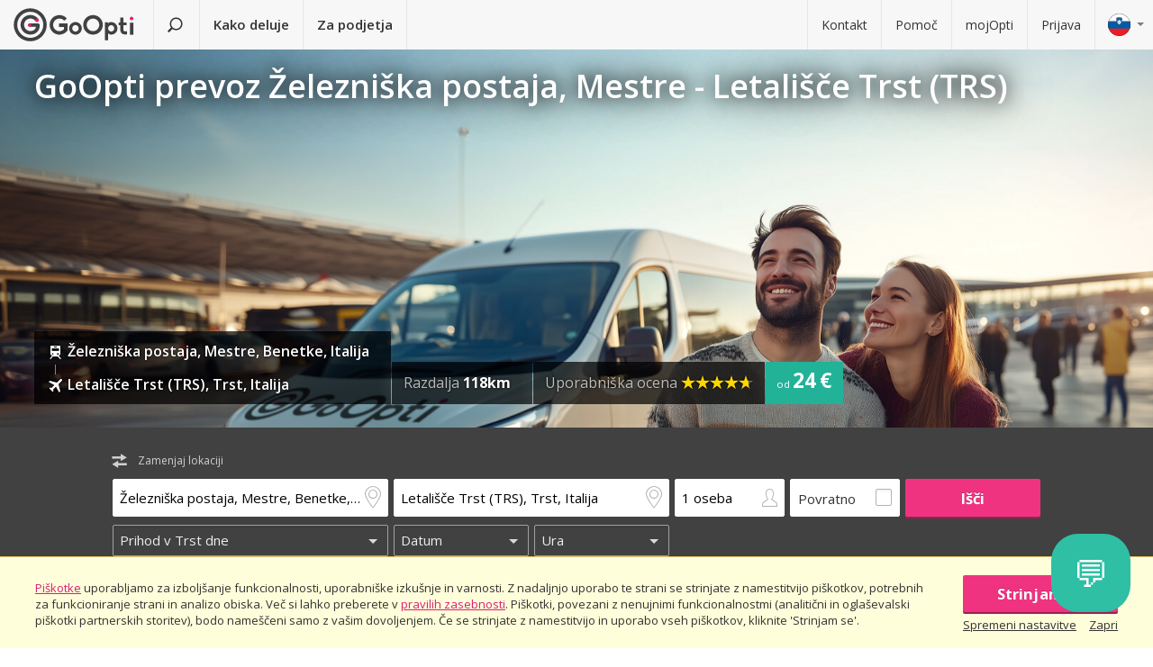

--- FILE ---
content_type: text/html; charset=utf-8
request_url: https://www.goopti.com/sl/prevozi/italija-benetke-zelezniska-postaja-mestre/italija-trst-letalisce-trst-trs
body_size: 13281
content:
<!DOCTYPE html>
<html lang='sl'>
<head>
<meta charset='utf-8'>
<title>GoOpti prevoz Železniška postaja, Mestre - Letališče Trst (TRS) | GoOpti</title>
<meta content="width=device-width, initial-scale=1.0" name="viewport" />
<meta property="twitter:card" content="summary" />
<meta property="twitter:site" content="@GoOpti" />
<meta name="description" content="GoOpti vas ugodno, udobno in zanesljivo popelje od doma do slovenskih in tujih letališč. Naročite svoj prevoz!" />
<meta name="keywords" content="goopti, airport transfers, italy airports, slovenia transport, milano malpensa, venice airport, bologna airport" />
<meta property="og:title" content="GoOpti – zaupa nam že 2.000.000 potnikov" />
<meta property="og:site_name" content="Nizkocenovni prevozi GoOpti" />
<meta property="og:url" content="https://www.goopti.com/sl/prevozi/italija-benetke-zelezniska-postaja-mestre/italija-trst-letalisce-trst-trs" />
<meta property="og:description" content="GoOpti vas ugodno, udobno in zanesljivo popelje od doma do slovenskih in tujih letališč. Naročite svoj prevoz!" />
<meta property="og:keywords" content="goopti, airport transfers, italy airports, slovenia transport, milano malpensa, venice airport, bologna airport" />
<meta property="og:type" content="website" />
<meta name="og:image" content="https://gooptifrontend-611f.kxcdn.com/assets/img-431930dafecd95db01a4265e1dac0ae336df23d9cc803cd15cb5e3cf47d7121e.jpg" />
<link rel="alternate" hreflang="en" href="https://www.goopti.com/en/transfers/italy-venice-railway-station-mestre/italy-trieste-trieste-airport-trs" />
<link rel="alternate" hreflang="de" href="https://www.goopti.com/de/transfers/italien-venedig-bahnhof-mestre/italien-triest-flughafen-triest-trs" />
<link rel="alternate" hreflang="es" href="https://www.goopti.com/es/traslados/italia-venecia-estacion-de-tren-de-mestre/italia-trieste-aeropuerto-de-trieste-trs" />
<link rel="alternate" hreflang="fr" href="https://www.goopti.com/fr/transferts/italie-venise-gare-ferroviaire/italie-trieste-aeroport-de-trieste-trs" />
<link rel="alternate" hreflang="hr" href="https://www.goopti.com/hr/transferi/italija-venecija-zeljeznicki-kolodvor-mestre/italija-trst-zracna-luka-trst-trs" />
<link rel="alternate" hreflang="it" href="https://www.goopti.com/it/collegamenti/italia-venezia-stazione-ferroviaria-di-mestre/italia-trieste-aeroporto-di-trieste-trs" />
<link rel="alternate" hreflang="sl" href="https://www.goopti.com/sl/prevozi/italija-benetke-zelezniska-postaja-mestre/italija-trst-letalisce-trst-trs" />
<link rel="alternate" hreflang="sq" href="https://www.goopti.com/sq/transfertat/italy-venice-railway-station-mestre/italy-trieste-trieste-airport-trs" />
<link rel="alternate" hreflang="bs" href="https://www.goopti.com/bs/transferi/-zeljeznicki-kolodvor-mestre/italija-trst-aerodrom-trst-trs" />
<link rel="alternate" hreflang="me" href="https://www.goopti.com/me/transferi/italija-venice-zeljeznicki-kolodvor-mestre/italija-trst-aerodrom-trst-trs" />
<link rel="alternate" hreflang="mk" href="https://www.goopti.com/mk/transferi/italy-venice-railway-station-mestre/italy-trieste-trieste-airport-trs" />
<script>var cookieScripts={com:[],ga:[]};</script>
<link rel="stylesheet" media="all" href="//gooptifrontend-611f.kxcdn.com/assets/application2-8c6d821990c798d4fc379b591fe3df15819b1e00cc301a96437b63bae24d276a.css" />
<link rel="stylesheet" href="https://fonts.googleapis.com/css?family=Open+Sans:300,400,600,700,800&amp;subset=latin,latin-ext" type="text/css">
<link rel="shortcut icon" type="image/x-icon" href="/favicon.ico" />
<link rel="apple-touch-icon-precomposed" href="//gooptifrontend-611f.kxcdn.com/assets/favicon-152-38aad5a2aab89d4f324cb8d29f418554a0c8deb658da608ae78ae9478401a0de.png" />
<script>var gon={"selectedCurrency":"EUR","userId":null,"userAccountType":"not_signed_in","ga":{"group_path":"/sl/transfers/route-landing"},"defaultMarker":"//gooptifrontend-611f.kxcdn.com/assets/default_marker-2af3a309c75e22126c6f2116702fdc6df0e43edb24100a75c98bc6bf086017da.png","production":true,"disableOrderMatchCheck":false,"apiBaseUrl":"http://backoffice-service:8080/goopti-services"}; gon.timeCheck = { client: new Date(), server: "2026-01-24 15:09:12 +0000" };</script>
<meta name="csrf-param" content="authenticity_token" />
<meta name="csrf-token" content="h9jMNo57cEoFJiLwmY8ntdwuQBaY2cEVO0xKFVwthVruNG8E2rC8BqEuzptT4I72RwvZz7FbJiAHlMnEfl4u9w==" />
<script>
var runOnLoad;!function(n){var o=[],r=!1,t=!1;n.add=function(n,l){null!=n&&(!r||null!=l&&null==Tools.TryGetProperty(window,l)?(o.push({f:n,t:l}),t||(t=!0,u=window.setInterval(w,25),w())):n())};var u=null;function w(){if(null!=window.$&&null!=window.Tools){r=!0;for(var n=o.length-1;0<=n;n--)null!=o[n].t&&null==Tools.TryGetProperty(window,o[n].t)||(o[n].f(),o.splice(n,1));o.length<=0&&(window.clearInterval(u),u=0,t=!1)}}}(runOnLoad=runOnLoad||{});
</script>
<script>
window['GoogleAnalyticsObject'] = 'ga';
window['ga'] = window['ga'] || function () { (window['ga'].q = window['ga'].q || []).push(arguments) }
window['ga'].l = 1 * new Date();
ga('create', 'UA-23118721-1', 'auto');
ga('set', 'anonymizeIp', true);
ga('require', 'displayfeatures');
ga('require', 'linkid', 'linkid.js');
ga('send', 'pageview');
</script>
<script async src='//www.google-analytics.com/analytics.js'></script>


</head>
<body class='sl v2 home'>

<!-- Google Tag Manager -->
<script>
  window.dataLayer = window.dataLayer || [];
  
  // Google Tag Manager
  window.dataLayer.push({ 'gtm.start': new Date().getTime(), event: 'gtm.js' });
  function gtag(){dataLayer.push(arguments);}
  gtag('js', new Date());
  // Google Analytics 4
  gtag('config', 'G-QBQ7H89D0E');
  
  if (gon.gtag && gon.gtag.event && gon.gtag.params) {
  	gtag('event', gon.gtag.event, gon.gtag.params);
  }
  
  var locale = '';
  // Google AdWords
  if (gon.ga) {
  	var path = gon.ga.path.toUpperCase();
  	locale = path.length > 3 ? path.substring(1, 3) : path;
  }
  
  var adWordsConfigMap = {
  	'ME': 'AW-11340208428',
  	'SL': 'AW-964055578',
  	'IT': 'AW-956820346',
  	'HR': 'AW-945230239',
  	'EN': 'AW-11340208428',
  	'DE': 'AW-11340208428',
  	'FR': 'AW-11340208428',
  	'ES': 'AW-11340208428'
  	};
  
  var configValue = adWordsConfigMap[locale] || 'AW-11340208428'; // Default value if language is not found
  
  gtag('config', configValue);
  
  (function(w,d,s,l,i){w[l]=w[l]||[];w[l].push({'gtm.start':
  new Date().getTime(),event:'gtm.js'});var f=d.getElementsByTagName(s)[0],
  j=d.createElement(s),dl=l!='dataLayer'?'&l='+l:'';j.async=true;j.src=
  'https://www.googletagmanager.com/gtm.js?id='+i+dl;f.parentNode.insertBefore(j,f);
  })(window,document,'script','dataLayer','GTM-WRH468');
</script>
<script>
cookieScripts.com.push({"src":"https://www.googletagmanager.com/gtag/js?id=GTM-WRH468","async":true});
cookieScripts.com.push({"src":"//www.googletagmanager.com/gtm.js?id=GTM-WRH468","async":true});
cookieScripts.com.push({"src":"https://www.googletagmanager.com/gtag/js?id=G-QBQ7H89D0E","async":true});
</script>

<div class='pagewrap'>
<div class='gsf-content-container'>
<div class='gsf-sticky-block'>
<div class='hide notification-bar' data-enableExpires='2046-01-19 15:09:12 UTC' data-enableGaExpires='2046-01-19 15:09:12 UTC' data-enableGaKey='_gsf_ga' data-enableKey='_gsf_cookies' data-expires='2046-01-19 15:09:12 UTC' data-key='_gsf_conf' data-value='hidden' id='cookie-block'>
<div class='inner'>
<div class='align'>
<div class='cell'>
<div class='text small'><a href='https://www.goopti.com/sl/pravne-informacije/pravila-zasebnosti'>Piškotke</a> uporabljamo za izboljšanje funkcionalnosti, uporabniške izkušnje in varnosti. Z nadaljnjo uporabo te strani se strinjate z namestitvijo piškotkov, potrebnih za funkcioniranje strani in analizo obiska. Več si lahko preberete v <a href='https://www.goopti.com/sl/pravne-informacije/pravila-zasebnosti'>pravilih zasebnosti</a>. Piškotki, povezani z nenujnimi funkcionalnostmi (analitični in oglaševalski piškotki partnerskih storitev), bodo nameščeni samo z vašim dovoljenjem. Če se strinjate z namestitvijo in uporabo vseh piškotkov, kliknite 'Strinjam se'.</div>
</div>
<div class='cell buttons'>
<a class='btn primary agree'>Strinjam se</a>
<div class='keep-together'>
<a target="_blank" class="command change" href="https://www.goopti.com/sl/pravne-informacije/pravila-zasebnosti#config">Spremeni nastavitve</a>
<a class='command close'>Zapri</a>
</div>
</div>
</div>
</div>
</div>

<div class='media-query'>
<div class='tablet-down'></div>
<div class='tablet-up'></div>
<div class='laptop-down'></div>
<div class='laptop-up'></div>
</div>
<header class='header'>
<div class='nav-desktop'>
<div class='nav-mobile'>
<a class="logo" href="https://www.goopti.com/sl/"><img alt="GoOpti" height="37" width="135" src="https://gooptifrontend-611f.kxcdn.com/assets/logo-5d32d6bcfd39c4cdae37ba2b47e2040e13749b140f2f91f6edc190e4dc53ca00.svg" />
</a><div class='menu' id='menu_nav_link'>
<i class='icon-menu'></i>
</div>
<div class='lang drop' id='menu_lang_link'>
<img alt="Slovenščina" src="https://gooptifrontend-611f.kxcdn.com/assets/flags/sl-7039bf340a0386f7eab896e7c66efe9f62bb98835bbe947531a460f88ac021d6.svg" />
</div>
</div>
<nav id='menu_nav' role='navigation'>
<div class='main'>
<a class="search-link" href="https://www.goopti.com/sl/"><i class='icon-search'></i>
<span class='text'>Poišči prevoz</span>
</a><a id='how_it_works_link'>Kako deluje</a>
<a href="/sl/poslovni">Za podjetja</a>
</div>
<div class='support'>
<a href="https://www.goopti.com/sl/center-za-pomoc/kontakt">Kontakt</a>
<a href="https://www.goopti.com/sl/center-za-pomoc/najpogostejsa-vprasanja">Pomoč</a>
<a href="/sl/mojOpti">mojOpti</a>
<a href="https://www.goopti.com/sl/prijava">Prijava</a>
</div>
</nav>
</div>
<div class='drop-menu' id='menu_lang'>
<a class="item" onclick="headerDropMenu.hideAll();" href="https://www.goopti.com/en/transfers/italy-venice-railway-station-mestre/italy-trieste-trieste-airport-trs"><img alt="English" src="https://gooptifrontend-611f.kxcdn.com/assets/flags/en-b9cebb2f6af6fcfab83adfe5358d88404eef8c57b63be0515d8386d118e65e64.svg" />
English
</a><a class="item" onclick="headerDropMenu.hideAll();" href="https://www.goopti.com/de/transfers/italien-venedig-bahnhof-mestre/italien-triest-flughafen-triest-trs"><img alt="Deutsch" src="https://gooptifrontend-611f.kxcdn.com/assets/flags/de-bef4a39a768df8978bcd86f900955de41efa8e99741d05b0ca2b4c34902887be.svg" />
Deutsch
</a><a class="item" onclick="headerDropMenu.hideAll();" href="https://www.goopti.com/es/traslados/italia-venecia-estacion-de-tren-de-mestre/italia-trieste-aeropuerto-de-trieste-trs"><img alt="Español" src="https://gooptifrontend-611f.kxcdn.com/assets/flags/es-50c18e807c80d645ae05f2f8de25540240fa735b49e11a713127e15a2d9a132c.svg" />
Español
</a><a class="item" onclick="headerDropMenu.hideAll();" href="https://www.goopti.com/fr/transferts/italie-venise-gare-ferroviaire/italie-trieste-aeroport-de-trieste-trs"><img alt="Français" src="https://gooptifrontend-611f.kxcdn.com/assets/flags/fr-147ca34f34e0c73867fbd31af29853139f4d4cc35c481388d947eff0a4e574c3.svg" />
Français
</a><a class="item" onclick="headerDropMenu.hideAll();" href="https://www.goopti.com/hr/transferi/italija-venecija-zeljeznicki-kolodvor-mestre/italija-trst-zracna-luka-trst-trs"><img alt="Hrvatski" src="https://gooptifrontend-611f.kxcdn.com/assets/flags/hr-75ad7a4eaaea63851dc3711c99658dd86102dc2cba3733b7f28c520380cb8947.svg" />
Hrvatski
</a><a class="item" onclick="headerDropMenu.hideAll();" href="https://www.goopti.com/it/collegamenti/italia-venezia-stazione-ferroviaria-di-mestre/italia-trieste-aeroporto-di-trieste-trs"><img alt="Italiano" src="https://gooptifrontend-611f.kxcdn.com/assets/flags/it-6bab8f8cc9f9ecadab917eb8a2c93bb0026b1e40621a9c3a063a982cf2aeddf0.svg" />
Italiano
</a><a class="item" onclick="headerDropMenu.hideAll();" href="https://www.goopti.com/sl/prevozi/italija-benetke-zelezniska-postaja-mestre/italija-trst-letalisce-trst-trs"><img alt="Slovenščina" src="https://gooptifrontend-611f.kxcdn.com/assets/flags/sl-7039bf340a0386f7eab896e7c66efe9f62bb98835bbe947531a460f88ac021d6.svg" />
Slovenščina
</a><a class="item" onclick="headerDropMenu.hideAll();" href="https://www.goopti.com/sq/transfertat/italy-venice-railway-station-mestre/italy-trieste-trieste-airport-trs"><img alt="Shqip" src="https://gooptifrontend-611f.kxcdn.com/assets/flags/sq-83afac3a73deebcc5bb233498f8ce35a46794d18374b3e77c16dbe7e985bffe3.svg" />
Shqip
</a><a class="item" onclick="headerDropMenu.hideAll();" href="https://www.goopti.com/bs/transferi/-zeljeznicki-kolodvor-mestre/italija-trst-aerodrom-trst-trs"><img alt="Bosanski" src="https://gooptifrontend-611f.kxcdn.com/assets/flags/bs-7387b27bd33e23d104cb560dee3d207f057e393c7e7e58b67013962f4dab6b11.svg" />
Bosanski
</a><a class="item" onclick="headerDropMenu.hideAll();" href="https://www.goopti.com/me/transferi/italija-venice-zeljeznicki-kolodvor-mestre/italija-trst-aerodrom-trst-trs"><img alt="Crnogorski" src="https://gooptifrontend-611f.kxcdn.com/assets/flags/me-0c6f03f4d5e8ac6e021ed9119f27a04940ec78f9ca9a7df66f9f454fe97e9d11.svg" />
Crnogorski
</a><a class="item" onclick="headerDropMenu.hideAll();" href="https://www.goopti.com/mk/transferi/italy-venice-railway-station-mestre/italy-trieste-trieste-airport-trs"><img alt="Makedonski" src="https://gooptifrontend-611f.kxcdn.com/assets/flags/mk-19fcd9247de9b80645c0944cd9b70054d2ae37a8b34cd3675461ac2c01ea52cc.svg" />
Makedonski
</a></div>
</header>


</div>
<div class='gsf-sticky-block gsf-sticky-push'>
<div class='gsf-main-content'>
<div class='relative'><div class='how-it-works-wrap' id='how_it_works' style='display: none;'>
<div class='how-it-works'>
<i class='icon-x close' id='how_it_works_close' title='Zapri'></i>
<div class='inner'>
<ul>
<li class='item'>
<div class='img'><div class='img2'><img data-src="https://gooptifrontend-611f.kxcdn.com/assets/how-it-works-1-e6c085e5d41ca3314444414d5def3b89cbfa0c58cd9e1ef99768d2a3dfdf9240.svg" src="" /></div></div>
<h3>Poiščite prevoz na letališče</h3>
<p>
Vsi GoOpti prevozi od vašega doma do bližnjih ali bolj oddaljenih letališč so ugodni in zanesljivi.
<br>
<a href="https://www.goopti.com/sl/prevozi">Vse naše destinacije</a>
</p>
</li>
<li class='item'>
<div class='img'><div class='img2'><img data-src="https://gooptifrontend-611f.kxcdn.com/assets/how-it-works-2-741a72105bfb35525d295347fd8f1fcb2dbdd6108e3d14583f2e4585db1af7c2.svg" src="" /></div></div>
<h3>Kupite prevoz vnaprej</h3>
<p>Izberite skupinski ali zasebni prevoz. <i>Namig:</i> prilagodljivost in zgodnji nakup vam prineseta ugodnejšo ceno!</p>
</li>
<li class='item'>
<div class='img'><div class='img2'><img data-src="https://gooptifrontend-611f.kxcdn.com/assets/how-it-works-3-8f56c1f23c4bacad0edc99953d4666f7448f60c1f4d9d2ebbefd1f9c4f39242e.svg" src="" /></div></div>
<h3>Odpotujte brez skrbi</h3>
<p>
GoOpti je platforma. Vse prevoze izvajamo z našimi pogodbenimi in preverjenimi partnerji.
<br>
<a href="https://www.goopti.com/sl/prednosti/nase-prednosti">Več informacij</a>
</p>
</li>
</ul>
</div>
</div>
</div>
</div>
<style>
  .landing-map-header { background-image: url("https://goopti-master.s3.amazonaws.com/translated_image/home-couple-airport-ec43425e-592f-448f-8eb1-cb936e688bbf.jpg"); }
</style>
<div id='notification-bars'>
</div>

<div class='landing-map-header with-image with-home-image'>
<div class='grid'>
<div class='texts'>
<div class='h1-outer'>
<h1>GoOpti prevoz Železniška postaja, Mestre - Letališče Trst (TRS)</h1>
</div>
<div class='route-details'>
<div class='route-details-inner'>
<div class='box points'>
<ul class='icons'>
<li>
<i class='icon icon-train'></i>
<span class='name'>Železniška postaja, Mestre, Benetke, Italija</span>
</li>
<li>
<i class='icon icon-plane'></i>
<span class='name'>Letališče Trst (TRS), Trst, Italija</span>
</li>
</ul>
</div><div class='box distance'>
<ul class='data'>
<li>
Razdalja
<strong>118km</strong>
</li>
</ul>
</div><div class='box rating'>
Uporabniška ocena
<span class="star_rating"><span class="star_rating-inner"><i class="icon-star5 full" style="width: 4.7em;"></i><i><i class="icon-star5-empty empty" style="margin-left: -4.7em;"></i></i></span></span>
</div><div class='price'>
<span>
od
</span>
<strong>24 €</strong>
</div>
</div>
</div>
</div>
</div>
</div>
<form class="search-form" autocomplete="off" action="https://www.goopti.com/sl/prevozi/iskanje" accept-charset="UTF-8" method="post"><input name="utf8" type="hidden" value="&#x2713;" /><input type="hidden" name="authenticity_token" value="948ObleVj+K9RkT0WWgYFAryYKWAFX1HOb996Y6OPB2eY61cA15DrhlOqJ+TB7FXkdf5fKmXmnIFZ/44rP2XsA==" />
<div class='hide'>
<input type="hidden" name="analytics_event" id="analytics_event" value="SEARCH" />
<input type="hidden" name="search_presenter[departure][id]" id="search_presenter_departure_id" value="40" />
<input type="hidden" name="search_presenter[departure][type]" id="search_presenter_departure_type" value="GPP" />
<input type="hidden" name="search_presenter[departure][backend_type]" id="search_presenter_departure_backend_type" value="GPP" />
<input type="hidden" name="search_presenter[departure][lat]" id="search_presenter_departure_lat" value="45.4828" />
<input type="hidden" name="search_presenter[departure][lon]" id="search_presenter_departure_lon" value="12.2313" />
<input type="hidden" name="search_presenter[departure][parent_id]" id="search_presenter_departure_parent_id" value="9" />
<input type="hidden" name="search_presenter[departure][show_name]" id="search_presenter_departure_show_name" value="false" />
<input type="hidden" name="search_presenter[departure][airport_code]" id="search_presenter_departure_airport_code" />
<input type="hidden" name="search_presenter[departure][english_city_name]" id="search_presenter_departure_english_city_name" value="Venice" />
<input type="hidden" name="search_presenter[departure][name]" id="search_presenter_departure_name" value="Železniška postaja, Mestre, Benetke, Italija" />
<input type="hidden" name="search_presenter[departure][city_name]" id="search_presenter_departure_city_name" value="Benetke" />
<input type="hidden" name="search_presenter[departure][country_name]" id="search_presenter_departure_country_name" value="Italija" />
<input type="hidden" name="search_presenter[departure][long_name]" id="search_presenter_departure_long_name" value="Železniška postaja, Mestre, Benetke, Italija" />
<input type="hidden" name="search_presenter[departure][time_start]" id="search_presenter_departure_time_start" />
<input type="hidden" name="search_presenter[departure][time_end]" id="search_presenter_departure_time_end" />
<input type="hidden" name="search_presenter[departure][index]" id="search_presenter_departure_index" />
<input type="hidden" name="search_presenter[destination][id]" id="search_presenter_destination_id" value="26" />
<input type="hidden" name="search_presenter[destination][type]" id="search_presenter_destination_type" value="GPP" />
<input type="hidden" name="search_presenter[destination][backend_type]" id="search_presenter_destination_backend_type" value="GPP" />
<input type="hidden" name="search_presenter[destination][lat]" id="search_presenter_destination_lat" value="45.8197" />
<input type="hidden" name="search_presenter[destination][lon]" id="search_presenter_destination_lon" value="13.4849" />
<input type="hidden" name="search_presenter[destination][parent_id]" id="search_presenter_destination_parent_id" value="11" />
<input type="hidden" name="search_presenter[destination][show_name]" id="search_presenter_destination_show_name" value="false" />
<input type="hidden" name="search_presenter[destination][airport_code]" id="search_presenter_destination_airport_code" />
<input type="hidden" name="search_presenter[destination][english_city_name]" id="search_presenter_destination_english_city_name" value="Trieste" />
<input type="hidden" name="search_presenter[destination][name]" id="search_presenter_destination_name" value="Letališče Trst (TRS), Trst, Italija" />
<input type="hidden" name="search_presenter[destination][city_name]" id="search_presenter_destination_city_name" value="Trst" />
<input type="hidden" name="search_presenter[destination][country_name]" id="search_presenter_destination_country_name" value="Italija" />
<input type="hidden" name="search_presenter[destination][long_name]" id="search_presenter_destination_long_name" value="Letališče Trst (TRS), Trst, Italija" />
<input type="hidden" name="search_presenter[destination][time_start]" id="search_presenter_destination_time_start" />
<input type="hidden" name="search_presenter[destination][time_end]" id="search_presenter_destination_time_end" />
<input type="hidden" name="search_presenter[destination][index]" id="search_presenter_destination_index" />
<input type="hidden" name="search_presenter[departure_limit][is_pickup]" id="search_presenter_departure_limit_is_pickup" value="false" />
<input type="hidden" name="search_presenter[departure_limit][date]" id="search_presenter_departure_limit_date" />
<input type="hidden" name="search_presenter[departure_limit][time]" id="search_presenter_departure_limit_time" />
<input type="hidden" name="search_presenter[return_limit][is_pickup]" id="search_presenter_return_limit_is_pickup" value="true" />
<input type="hidden" name="search_presenter[return_limit][date]" id="search_presenter_return_limit_date" />
<input type="hidden" name="search_presenter[return_limit][time]" id="search_presenter_return_limit_time" />
<input type="hidden" name="search_presenter[passenger_number]" id="search_presenter_passenger_number" value="1" />
<input type="hidden" name="search_presenter[transfer_type]" id="search_presenter_transfer_type" value="oneway" />
<input type="hidden" name="search_presenter[affiliate_alias]" id="search_presenter_affiliate_alias" />
<input type="hidden" name="search_presenter[adults_number]" id="search_presenter_adults_number" value="1" />
<input type="hidden" name="search_presenter[children_number]" id="search_presenter_children_number" value="0" />
<input type="hidden" name="search_presenter[infants_number]" id="search_presenter_infants_number" value="0" />
<input type="hidden" name="search_presenter[promo_code]" id="search_presenter_promo_code" />
<input type="hidden" name="search_presenter[departure_place_type]" id="search_presenter_departure_place_type" />
</div>
<div class='close'>
<i class='icon-x'></i>
</div>
<div class='inner'>
<div class='main-box'>
<div id='search-swap-locations'>
<div class='icon-swap'></div>
<div class='desc'>Zamenjaj lokaciji</div>
</div>
<div class='basic'>
<div class='locations'>
<div class='search-item location1 extended-dropdown' id='search-location1'>
<h4 class='form-label'>Lokacija vstopa</h4>
<div class='container'>
<div class='faux-input'>
<input type="text" name="departure" id="departure" class="clear-input" placeholder="Od: domači naslov, letališče..." autocorrect="off" autocomplete="off" autocapitalize="off" spellcheck="false" data-f-prefix="search_presenter_departure" />
<div class='icons-container'>
<label for='departure'>
<i class='icon-location-outline'></i>
<i class='icon-plane'></i>
</label>
<i class='icon-chevron-down-double expand-full-list'></i>
</div>
<i class='icon-x clear'></i>
<div class='input-overlay mobile'></div>
</div>
<div class='dropdown dropdown-list'>
<i class='icon-x close'></i>
<div class='alert general-ui' style='display: none'></div>
<ul class='list location'></ul>
<div class='house-no'>Ne pozabite vnesti hišne številke!</div>
<div class='powered-by-google'>
<img src="https://gooptifrontend-611f.kxcdn.com/assets/powered_by_google_on_white_hdpi-85e8811af8ce7aff2444abb675d1acff9189884726709c6c5d89badb6bb96828.png" alt="Powered by google on white hdpi" />
</div>
<div class='in-out tablet-down'>
<img src="https://gooptifrontend-611f.kxcdn.com/assets/van-in-209866ba27ba25a73396450b74a0fd0c4346c07d48c0704d626d0fd49a331d3f.svg" alt="Van in" />
</div>
<div class='controls'>
<div class='btn primary big next'>Potrdi</div>
</div>
</div>
<div class='alert general-ui mobile' style='display: none'></div>
</div>
</div>
<div class='search-item location2 extended-dropdown' id='search-location2'>
<h4 class='form-label'>Lokacija izstopa</h4>
<div class='container'>
<div class='faux-input'>
<input type="text" name="destination" id="destination" class="clear-input" placeholder="Do: letališče, mesto, naslov" autocorrect="off" autocomplete="off" autocapitalize="off" spellcheck="false" data-f-prefix="search_presenter_destination" />
<div class='icons-container'>
<label for='destination'>
<i class='icon-location-outline'></i>
<i class='icon-plane'></i>
</label>
<i class='icon-chevron-down-double expand-full-list'></i>
</div>
<i class='icon-x clear'></i>
<div class='input-overlay mobile'></div>
</div>
<div class='dropdown dropdown-list'>
<i class='icon-x close'></i>
<div class='alert general-ui' style='display: none'></div>
<ul class='list location'></ul>
<div class='house-no'>Ne pozabite vnesti hišne številke!</div>
<div class='powered-by-google'>
<img src="https://gooptifrontend-611f.kxcdn.com/assets/powered_by_google_on_white_hdpi-85e8811af8ce7aff2444abb675d1acff9189884726709c6c5d89badb6bb96828.png" alt="Powered by google on white hdpi" />
</div>
<div class='in-out tablet-down'>
<img src="https://gooptifrontend-611f.kxcdn.com/assets/van-out-17a5030e6591e636550dbbaa8f5b19d75fd4a44694fe3917e997ced97f3060ea.svg" alt="Van out" />
</div>
<div class='controls'>
<div class='btn primary big next'>Potrdi</div>
</div>
</div>
<div class='alert general-ui mobile' style='display: none'></div>
</div>
</div>
</div>
<div class='details'>
<div class='search-item people'>
<div class='extended-dropdown' id='search-passengers'>
<div class='container'>
<div class='faux-input'>
<input class='clear-input input inactive' type='text' value='1 oseba'>
<i class='icon-person-outline'></i>
<div class='input-overlay all'></div>
</div>
<div class='dropdown with-arrow'>
<h4 class='form-label'>Potniki</h4>
<i class='icon-x close'></i>
<div class='spinboxes'>
<div class='item'>
<div class='form-label'>Odrasli</div>
<div class='spinbox'>
<div class='btn minus'>
<i class='icon-minus'></i>
</div>
<input type="text" name="adults" id="adults" value="1" autocomplete="off" data-min="1" data-max="49" readonly="readonly" disabled="disabled" class="text-input" />
<div class='btn plus'>
<i class='icon-plus'></i>
</div>
</div>
</div>
<div class='more-link alert'>
<a target="_blank" href="/sl/services/customized-transfer">Za več oseb naredite dve rezervaciji ali kliknite tukaj.</a>
</div>
<div class='item'>
<div class='form-label'>
Otroci in dojenčki
</div>
<div class='spinbox'>
<div class='btn minus disabled'>
<i class='icon-minus'></i>
</div>
<input type="text" name="children" id="children" value="0" autocomplete="off" data-min="0" data-max="40" readonly="readonly" disabled="disabled" class="text-input" />
<div class='btn plus'>
<i class='icon-plus'></i>
</div>
</div>
</div>
</div>
<div class='controls'>
<div class='btn primary big next'>Potrdi</div>
</div>
</div>
</div>
</div>
</div>
<div class='search-item return'>
<label class='faux-checkbox'>
<div class='checkbox'>
<input type="checkbox" name="return_input" id="return_input" value="return" />
<i class='icon-check'></i>
</div>
<span class='form-label'>Povratno</span>
</label>
</div>
</div>
<div class='search-item search tablet-up'>
<input type="submit" name="commit" value="Išči" class="btn primary" data-disable-with="Išči" />
</div>
</div>
<div class='guarantee-line hide'>
<i class='icon-check'></i>
Rezervirajte več dni vnaprej za najnižjo ceno!
</div>
<div class='best-route-offer hide'>
<span class='grumpy-fitText-noWrap'>
<i class='icon-status-info'></i>
<span class='value'></span>
</span>
</div>
</div>
<div class='limits-box'>
<div class='limits' style='display:none'>
<div class='departure limit-line'>
<div class='limit-fields'>
<div class='limit-part type'>
<div class='search-item extended-dropdown' id='search-limit1'>
<div class='faux-select dark low search-item'>
<input class='clear-input input inactive' type='text'>
<div class='input-overlay'></div>
</div>
<div class='dropdown dropdown-list'>
<ul class='list'></ul>
</div>
</div>
</div>
<div class='limit-part date'>
<div>
<div class='search-item extended-dropdown' id='search-date1'>
<div class='faux-select dark low search-item'>
<input class='clear-input input inactive' type='text'>
</div>
<div class='input-overlay'></div>
<div class='dropdown with-arrow'>
<i class='icon-x close'></i>
<div class='date'></div>
<div class='alert general-ui' style='display: none'></div>
</div>
<div class='alert general-ui mobile' style='display: none'></div>
</div>
</div>
<div>
<div class='search-item extended-dropdown' id='search-time1'>
<div class='faux-select dark low search-item'>
<input class='clear-input input inactive' type='text'>
</div>
<div class='input-overlay'></div>
<div class='dropdown with-arrow'>
<i class='icon-x close'></i>
<div class='time'></div>
<div class='alert airport-timing departure hide'></div>
<div class='alert midnight-alert departure hide'></div>
</div>
<div class='alert general-ui mobile' style='display: none'></div>
</div>
</div>
</div>
</div>
</div>
<div class='hidden' id='return_area'>
<h4 class='form-label'>Povratni prevoz</h4>
<div class='back limit-line'>
<div class='limit-fields'>
<div class='limit-part type'>
<div class='search-item extended-dropdown' id='search-limit2'>
<div class='faux-select dark low search-item'>
<input class='clear-input input inactive' type='text'>
<div class='input-overlay'></div>
</div>
<div class='dropdown dropdown-list'>
<ul class='list'></ul>
</div>
</div>
</div>
<div class='limit-part date'>
<div>
<div class='search-item extended-dropdown' id='search-date2'>
<div class='faux-select dark low search-item'>
<input class='clear-input input inactive' type='text'>
</div>
<div class='input-overlay'></div>
<div class='dropdown with-arrow'>
<i class='icon-x close'></i>
<div class='date'></div>
<div class='alert general-ui' style='display: none'></div>
</div>
<div class='alert general-ui mobile' style='display: none'></div>
</div>
</div>
<div>
<div class='search-item extended-dropdown' id='search-time2'>
<div class='faux-select dark low search-item'>
<input class='clear-input input inactive' type='text'>
</div>
<div class='input-overlay'></div>
<div class='dropdown with-arrow'>
<i class='icon-x close'></i>
<div class='time'></div>
<div class='alert airport-timing return hide'></div>
<div class='alert midnight-alert return hide'></div>
</div>
<div class='alert general-ui mobile' style='display: none'></div>
</div>
</div>
</div>
</div>
</div>
</div>
<div class='extended-dropdown' id='search-limit1-compound'>
<div class='container'>
<input type="hidden" name="dummy_hidden_limit1_compound" id="dummy_hidden_limit1_compound" value="" />
<div class='dropdown'>
<h4 class='form-label'>Datum in ura odhoda</h4>
<i class='icon-x close'></i>
<ul class='list select-module'></ul>
<div class='tabs date-and-time'>
<div class='head'>
<div class='tab tab-date'>Datum</div>
<div class='tab tab-time'>Ura</div>
</div>
<div class='body'>
<div class='date'></div>
<div class='time'></div>
</div>
<div class='alert airport-timing departure hide'></div>
<div class='alert midnight-alert departure hide'></div>
</div>
<div class='controls'>
<div class='btn primary big next'>Potrdi</div>
</div>
</div>
</div>
</div>
<div class='extended-dropdown' id='search-limit2-compound'>
<div class='container'>
<input type="hidden" name="dummy_hidden_limit2_compound" id="dummy_hidden_limit2_compound" value="" />
<div class='dropdown'>
<h4 class='form-label'>Datum in ura povratka</h4>
<i class='icon-x close'></i>
<ul class='list select-module'></ul>
<div class='tabs date-and-time'>
<div class='head'>
<div class='tab tab-date'>Datum</div>
<div class='tab tab-time'>Ura</div>
</div>
<div class='body'>
<div class='date'></div>
<div class='time'></div>
</div>
<div class='alert airport-timing return hide'></div>
<div class='alert midnight-alert return hide'></div>
</div>
<div class='controls'>
<div class='btn primary big next'>Potrdi</div>
</div>
</div>
</div>
</div>
</div>
</div>
<div class='search-item search tablet-down'>
<input type="submit" name="commit" value="Išči" class="btn primary big" data-disable-with="Išči" />
</div>
<div class='guarantee tablet-down'>
<span class='long'>
<i class='icon-guarantee'></i>
Rezervirajte več dni vnaprej za najnižjo ceno!
</span>
<span class='short'>
<i class='icon-guarantee'></i>
<span class="optional">Rezervirajte vnaprej. </span>100% zagotovljeno!
</span>
</div>
</div>
</form>


<div class='segments landing-page-content'>
<div class='article'>
<div class='inner'>
<article class='article'>
<div class='content-container content-wrap'>
<div class='content'>
<p>Naročite ugoden, zanesljiv in udoben GoOpti prevoz na relaciji <strong>Benetke&nbsp;-&nbsp;Trst&nbsp;<span class='icon-plane'></span></strong> že v nekaj minutah. GoOpti vas lahko pobere in odloži na več različnih lokacijah, prevoz pa lahko začnete tudi na domačem naslovu. GoOpti prevozi se prilagajajo vašim potrebam, vsak dan imate možnost več različnih fleksibilnih ur prevoza na vaši izbrani relaciji <strong>Benetke&nbsp;-&nbsp;Trst&nbsp;<span class='icon-plane'></span></strong>.</p>

<p>Za vsak GoOpti prevoz imate možnost nadgradnje prevoza v paket Popolna brezskrbnost, kjer vam za že od 4 € dalje zagotovimo novo letalsko vozovnico in po potrebi tudi prenočišče, če zaradi dogodkov na poti <strong>Benetke&nbsp;-&nbsp;Trst&nbsp;<span class='icon-plane'></span></strong> pride do neljube zamude in zamudite svoj let.</p>

<p>GoOpti je hiter, ugoden in enostaven način, da prispete do vaše destinacije.</p>

</div>
</div>
<hr class='last'>
</article>
</div>
</div>
<div id='video'>
<div class='inner'>
<div class='hr'>
<div class='data cameleon'>
<div class='wrap'>
<h2>GoOpti v 90 sekundah</h2>
<p>Preverite, zakaj je GoOpti priročnejši kot vaš osebni avto, cenejši kot taksi in zanesljivejši od javnega prevoza.</p>
<a class="btn" href="#">Poglej video</a>
</div>
</div>
<div class='video-wrap' data-youtubeid='L4o5zdo9YRk'>
<i class='preview'></i>
<i class='icon-play-video'></i>
</div>
</div>
</div>
</div>

<div id='numbers'>
<div class='inner'>
<div class='hr'>
<ul>
<li>
<h3>
<span class='number-count' data-number='93'>93</span>
<span class='unit'>%</span>
</h3>
<p><p>zadovoljnih<br />strank</p></p>
</li>
<li>
<h3>
<span class='number-count' data-number='3000000'>3.000.000</span>
<span class='unit'>+</span>
</h3>
<p><p>prepeljanih<br />potnikov</p></p>
</li>
<li>
<h3>
<span class='number-count' data-number='35000'>35.000</span>
<span class='unit'>+</span>
</h3>
<p><p>potnikov<br />na mesec</p></p>
</li>
</ul>
</div>
</div>
</div>

<div id='building-trust'>
<div class="inner"><div class="hr">
<div class='narrow'>
<div class='testimonials uninitialized'>
<div class='wrap'>
<ul class='rotator'>
<li>
<div class='container'>
<p>
<span class='text'>
S prevozom sva bila zelo zadovoljna. En dan prej smo dobili vse podatke in prevoz je bil točno ob uri. Vsekakor bova še uporabljala GoOpti.
</span>
</p>
<a class="img-holder" href="https://www.goopti.com/sl/prednosti/customer-stories"><img alt="dad7f4b7-ef24-4f42-9ece-ed7e405c7f31" src="https://goopti-master.s3.amazonaws.com/translated_image/dad7f4b7-ef24-4f42-9ece-ed7e405c7f31.jpeg" />
</a><strong>Marija Radić, Slovenija</strong>
</div>
</li>
<li>
<div class='container'>
<p>
<span class='text'>
Z GoOptijem smo že večkrat potovali in ker smo z njihovim zanesljivim servisom zelo zadovoljni, bomo tudi v prihodnje GoOptijevi potniki. 
</span>
</p>
<a class="img-holder" href="https://www.goopti.com/sl/prednosti/customer-stories"><img alt="6f5a0f3b-8a1a-4edd-9aef-64b60ce36391" src="https://goopti-master.s3.amazonaws.com/translated_image/6f5a0f3b-8a1a-4edd-9aef-64b60ce36391.jpeg" />
</a><strong>Urška Kreže, Slovenija</strong>
</div>
</li>
<li>
<div class='container'>
<p>
<span class='text'>
Čestitam za uspešno delo. Kljub temu da sem zamujal na prevoz, ste me počakali in poskrbeli za prevoz do cilja.
</span>
</p>
<a class="img-holder" href="https://www.goopti.com/sl/prednosti/customer-stories"><img alt="af2b3d81-03fb-4133-87ee-c19fede3f7b9" src="https://goopti-master.s3.amazonaws.com/translated_image/af2b3d81-03fb-4133-87ee-c19fede3f7b9.jpeg" />
</a><strong>Branko Smerajc Debevc, Španija</strong>
</div>
</li>
<li>
<div class='container'>
<p>
<span class='text'>
Zelo sem bil zadovoljen s prevozom. Kljub zamudi letala in težav na carini nas je šofer počakal in pripeljal na cilj. Vsekakor vas bom še naprej priporočal!
</span>
</p>
<a class="img-holder" href="https://www.goopti.com/sl/prednosti/customer-stories"><img alt="a3fcf75e-606b-4580-a5c4-0763333d2497" src="https://goopti-master.s3.amazonaws.com/translated_image/a3fcf75e-606b-4580-a5c4-0763333d2497.jpeg" />
</a><strong>Anže Žvanut, Slovenija</strong>
</div>
</li>
<li>
<div class='container'>
<p>
<span class='text'>
Potovanje z GoOpti mi močno olajša odpravo na popotniške avanture po svetu. Všeč mi je občutek lagodja, da me po dolgem letu z drugega konca sveta na letališču čaka zanesljiv in prijeten prevoz do doma.
</span>
</p>
<a class="img-holder" href="https://www.goopti.com/sl/prednosti/customer-stories"><img alt="b042c335-9001-46ef-a63b-64593e76a936" src="https://goopti-master.s3.amazonaws.com/translated_image/b042c335-9001-46ef-a63b-64593e76a936.jpeg" />
</a><strong>Alja Bulič, Slovenija</strong>
</div>
</li>
</ul>
<ul class='pager'></ul>
</div>
</div>
</div>
</div></div>
</div>

<div id='newsletter'>
<div class='main'>
<div class='inner'>
<a id='news'></a>
<div class='animation-container'>
<div class='wrap email-form'>
<h2>GoOpti prevoz Železniška postaja, Mestre - Letališče Trst (TRS)</h2>
<p>Zanimive novice s področja turizma in koristni potovalni nasveti bodo v vaš e-poštni nabiralnik prispeli vsak drugi teden.</p>
<div class='form-grid'>
<div class='input'><input type="email" name="subscribe_block_email" id="subscribe_block_email" placeholder="Vaš e-naslov" class="text-input" /></div>
<button name="button" type="button" class="btn desktop">Potrdi</button>
</div>
<div class='alert empty'>Prosimo, vnesite svoj e-poštni naslov.</div>
<div class='alert invalid'>Neveljaven e-poštni naslov.</div>
<button name="button" type="button" class="btn mobile">Potrdi</button>
</div>
<div class='wrap name-form' style='display: none;'>
<h2>Še malo ...</h2>
<p>Zaupajte nam svoje ime, da vas bomo lahko pravilno naslavljali.</p>
<form class="form-grid" action="https://www.goopti.com/sl/subscriptions.json" accept-charset="UTF-8" method="post"><input name="utf8" type="hidden" value="&#x2713;" /><input type="hidden" name="authenticity_token" value="aznPDB/cieuZvgPVfYbV2wEE5cTXrwnWhTBzUpZwmf4C1Ww+SxdFpz2277636XyYmiF8Hf4t7uO56PCDtAMyUw==" />
<div class='input'><input type="text" name="subscribe_block_name" id="subscribe_block_name" placeholder="Ime in priimek" class="text-input" /></div>
<button name="button" type="button" class="btn desktop">Prijava</button>
</form>

<label class='faux-checkbox consent'>
<div class='checkbox'>
<input type="checkbox" name="subscribe_block_consent" id="subscribe_block_consent" value="true" />
<i class='icon-check'></i>
</div>
<span>
Izrecno soglašam s prejemanjem e-novic in dovoljujem obdelovanje mojih podatkov v namene personalizacije vsebin. Zavedam se, da se lahko kadarkoli odjavim od prejemanja e-novic.
</span>
</label>
<div class='alert name'>Prosimo, vnesite ime in priimek.</div>
<div class='alert consent'>Brez izrecne privolitve se ne morete prijaviti na e-novice.</div>
<button name="button" type="button" class="btn mobile">Prijava</button>
</div>
<div class='wrap success' style='display: none;'>
<h2>Urejeno!</h2>
<p>Če čez teden ali dva ne prejmete naših novičk, preverite še mapo z vsiljeno pošto.</p>
</div>
</div>
</div>
</div>
<div class='watermark'>
<img src="https://gooptifrontend-611f.kxcdn.com/assets/newsletter-f97ebd0e22fe9d00d8db420ab5b0caa0125e0096747a2f6a7182a88052b26631.svg" alt="Newsletter" />
</div>
</div>

</div>

</div>
</div>
<div class='gsf-sticky-block footer-container'>
<footer class='footer' role='contentinfo'>
<div class='inner'>
<nav class='navigation'>
<ul>
<li class='item'>
<h4>Zakaj izbrati GoOpti?</h4>
<ul>
<li><a href='https://www.goopti.com/sl/prednosti/nase-prednosti'>Naše prednosti</a></li>
<li><a href='/sl/prednosti/goopti-v-stevilkah'>GoOpti v številkah</a></li>
<li><a href='/sl/relacije'>Naše relacije</a></li>
<li><a href='https://www.goopti.com/sl/prednosti/nasi-standardi-kakovosti'>Naši standardi kakovosti</a></li>
<li><a href='https://www.goopti.com/sl/prednosti/goopti-varnostni-standardi'>GoOpti varnostni standardi</a></li>
</ul>
</li>
<li class='item'>
<h4>Storitve</h4>
<ul>
<li><a href='/sl/najugodnejsi-prevozi'>Najboljše ponudbe</a></li>
<li><a href='/sl/last-minute-prevozi'>Last minute prevozi</a></li>
<li><a href='https://www.goopti.com/sl/storitve/goopti-prevozi'>GoOpti prevozi</a></li>
<li><a href='/sl/mojOpti'>mojOpti</a></li>
<li><a href='https://www.goopti.com/sl/pages/brezskrbnost/'>Paket Popolna brezskrbnost</a></li>
<li><a href='/sl/center-za-pomoc/najpogostejsa-vprasanja'>Center za pomoč</a></li>
<li><a href='https://goopti.kiwi.com/en/'>Ugodni leti</a></li>
</ul>
</li>
<li class='item'>
<h4>Postanite partner</h4>
<ul>
<li><a href='https://www.goopti.com/sl/poslovni/reseller'>Potovalni agenti</a></li>
<li><a href='https://www.goopti.com/sl/poslovni/intro'>Poslovni račun</a></li>
<li><a href='https://www.goopti.com/sl/partnerji/oglasujte-z-nami'>Oglašujte z nami</a></li>
<li><a href='https://www.goopti.com/sl/partnerji/affiliate-program'>Affiliate program</a></li>
<li><a href='https://www.goopti.com/sl/partnerji/program-zvestobe'>Program zvestobe</a></li>
<li><a href='https://www.goopti.com/sl/partnerji/pripelji-prijatelja'>Pripelji prijatelja</a></li>
</ul>
</li>
<li class='item'>
<h4>O GoOpti</h4>
<ul>
<li><a href='https://www.goopti.com/sl/o-goopti/o-nas'>O nas</a></li>
<li><a href='https://www.goopti.com/sl/o-goopti/za-medije'>Za medije</a></li>
<li><a href='https://www.goopti.com/sl/o-goopti/goopti-blog'>GoOpti blog</a></li>
<li><a href='/sl/o-goopti/prodajni-partnerji'>Prodajni partnerji</a></li>
<li><a href='https://www.goopti.com/sl/o-goopti/partnerska-letalisca'>Partnerska letališča</a></li>
<li><a href='https://www.goopti.com/sl/o-goopti/zaposlitev'>Zaposlitev</a></li>
</ul>
</li>
</ul>
</nav>
</div>
<div class='contact'>
<div class='inner'>
<ul class='social'>
<li>
<a title="Facebook" class="facebook-social" target="_blank" rel="noopener noreferrer" href="https://www.facebook.com/GoOptiSI"><i class='icon-facebook'></i>
</a></li>
<li>
<a title="Trip Advisor" class="tripadvisor-social" target="_blank" rel="noopener noreferrer" href="https://www.tripadvisor.com/Attraction_Review-g274873-d10105751-Reviews-GoOpti-Ljubljana_Upper_Carniola_Region.html"><i class='icon-tripadvisor'></i>
</a></li>
<li>
<a title="Instagram" class="instagram-social" target="_blank" rel="noopener noreferrer" href="https://www.instagram.com/go_opti/"><i class='icon-instagram'></i>
</a></li>
<li>
<a title="TikTok" class="tiktok-social" target="_blank" rel="noopener noreferrer" href="https://www.tiktok.com/@goopti_sl/"><i class='icon-tiktok'></i>
</a></li>
</ul>
</div>
</div>
<div class='copyright'>
<div class='inner'>
<ul>
<li>
<a href="https://www.goopti.com/sl/pravne-informacije/avtorske-pravice">&copy;
2026
</a></li>
<li><a href='https://www.goopti.com/sl/pravne-informacije/goopti-international'>GoOpti International</a></li>
<li><a href='https://www.goopti.com/sl/pravne-informacije/splosni-pogoji'>Splošni pogoji</a></li>
<li><a href='https://www.goopti.com/sl/pravne-informacije/pravila-zasebnosti'>Pravila zasebnosti</a></li>
<li class='eufunding'>
<a href="https://www.goopti.com/sl/pravne-informacije/javna-financna-sredstva"><img height="16" alt="Javna finančna sredstva" src="https://gooptifrontend-611f.kxcdn.com/assets/flags/eu-full-4535eb2708dbe8f85b7e3bea365f2d62340d73ea8a0552328466e691029837ed.svg" />
Javna finančna sredstva
</a></li>
<li><a href='https://www.goopti.com/sl/pravne-informacije/agenti-v-akciji'>Nagradni izziv - Agenti v akciji</a></li>
<li><a href='https://www.goopti.com/sl/pravne-informacije/oceni-nas-in-prihrani-pravila-in-pogoji'>Oceni nas in prihrani - pravila in pogoji</a></li>
<li><a href='https://www.goopti.com/sl/pravne-informacije/rezerviraj-vnaprej-pravila-in-pogoji_1'>Rezerviraj vnaprej - pravila in pogoji</a></li>
<li><a href='https://www.goopti.com/sl/pravne-informacije/december-pravila-in-pogoji-2025'>Festive December - pravila in pogoji 2025</a></li>
<li class='creditcards'><img width="29" height="18" title="MasterCard" src="https://gooptifrontend-611f.kxcdn.com/assets/creditcards/on-dark/mastercard-8e529e6f3ec8d3845fb0d676e35bb25654d14ca1fde464acd4f185a0638ad7f9.svg" alt="Mastercard" /><img width="29" height="18" title="Visa" src="https://gooptifrontend-611f.kxcdn.com/assets/creditcards/on-dark/visa-2a67e98e32b1dce7009282f8ddfd67d9cb8b5033ac4e64d3146452bf69fe717c.svg" alt="Visa" /><img width="29" height="18" title="American Express" src="https://gooptifrontend-611f.kxcdn.com/assets/creditcards/on-dark/amex-ca265f07e3f2b6932abfd268b554c08b6621a6e4f3cf4b9d10e6519f15e359b4.svg" alt="Amex" /></li>
</ul>
</div>

</div>
</footer>


</div>
</div>
</div>
<script src="//gooptifrontend-611f.kxcdn.com/assets/application-956e2ad50b0cae52644a77b73248567f00c9d36e2bf8ff41b853ec6a554faab2.js" crossorigin="anonymous"></script>
<script>window.jQuery || document.write("<script type=\"text/javascript\" src=\"https://ajax.googleapis.com/ajax/libs/jquery/2.2.4/jquery.min.js\"></sc"+"ript>");</script>
<script src="//gooptifrontend-611f.kxcdn.com/assets/translations/20c2e040aea285fa7de73794bd2def74e5dbdc24/sl.js" crossorigin="anonymous"></script>
<script>I18n.defaultLocale="en";I18n.locale = "sl";I18n.fallbacks = true;</script>
<script>
  var blockMainSearchLoad = "both"
  $(function()
  {
  	PopupNotifications.Init("/");
  	if ((window.gsf) && (window.gsf.utils)) gsf.utils.initLazyLoad();
  });
</script>
<script type="application/ld+json">{"@context":"http://schema.org","@type":"Organization","url":"https://www.goopti.com","name":"GoOpti Transfer Service","aggregateRating":{"@type":"AggregateRating","bestRating":5,"ratingValue":4.7,"ratingCount":1263},"contactPoint":[{"telephone":"+386 1 320 4530","contactType":"customer support"},{"telephone":"+43 720 81 69 96","contactType":"customer support","areaServed":["AT","DE"],"availableLanguage":["German"]},{"telephone":"+34 902 01 84 00","contactType":"customer support","areaServed":"ES","availableLanguage":["Spanish"]},{"telephone":"+385 1 3000 500","contactType":"customer support","areaServed":"HR","availableLanguage":["Croatian"]},{"telephone":"+39 045 786 1515","contactType":"customer support","areaServed":"IT","availableLanguage":["Italian"]}],"sameAs":["https://www.facebook.com/GoOptiSI","https://www.tripadvisor.com/Attraction_Review-g274873-d10105751-Reviews-GoOpti-Ljubljana_Upper_Carniola_Region.html","https://www.instagram.com/go_opti/"],"logo":"https://www.goopti.com/assets/logo-large.png"}</script>

<!DOCTYPE html>
<html>
<head>
<meta charset='UTF-8'>
<meta content='width=device-width, initial-scale=1.0, maximum-scale=1.0, user-scalable=no' name='viewport'>
<title>Chat App</title>
<script src="https://gooptifrontend-611f.kxcdn.com/assets/partials/common/deep_chat-5b01c206ded11d33bc4a422945b4aacfc2bbf136c768481f8f30242d9b77a859.js" type="module" crossorigin="anonymous" data-turbolinks-track="reload"></script>
<script src="https://gooptifrontend-611f.kxcdn.com/assets/partials/common/chat_listeners-770981af9ceb6b50d4846eb0f1f796546864b6b008ab2148ee6ffbfe060ced16.js" data-turbolinks-track="reload"></script>
<link rel="stylesheet" media="all" href="https://gooptifrontend-611f.kxcdn.com/assets/partials/common/chat-6ff6d6f7c4623afa70872698ff4ca1f32440cc1a1a791d7ad7093d9d74d4b245.css" data-turbolinks-track="reload" />
</head>
<body>
<div id='chat-popup-container'>
<button id='open-chat'>
💬
</button>
<div id='chat-frame-container'>
<div id='chat-header'>
Sara
<span id='close-chat'>❌</span>
</div>
<deep-chat demo='false' goOptiAi='{&quot;chatUrl&quot;:&quot;/ai-chat&quot;,&quot;rateUrl&quot;:&quot;/ai-rate&quot;}' id='chat-element' introMessage='{&quot;text&quot;:&quot;Živjo, sem Sara, tvoja virtualna asistentka.\nImam dostop do podatkov o tvoji rezervaciji, zato ti lahko hitro in enostavno pomagam. Prosim, vpiši rezervacijsko kodo ali številko rezervacije. Tukaj sem, da ti olajšam potovanje – samo napiši, kaj potrebuješ, in z veseljem ti bom pomagala :).&quot;,&quot;role&quot;:&quot;ai&quot;}' textInput='{&quot;placeholder&quot;:{&quot;text&quot;:&quot;Vnesite sporočilo...&quot;}}'></deep-chat>
</div>
</div>
<script defer src="https://static.cloudflareinsights.com/beacon.min.js/vcd15cbe7772f49c399c6a5babf22c1241717689176015" integrity="sha512-ZpsOmlRQV6y907TI0dKBHq9Md29nnaEIPlkf84rnaERnq6zvWvPUqr2ft8M1aS28oN72PdrCzSjY4U6VaAw1EQ==" data-cf-beacon='{"version":"2024.11.0","token":"b2bb40cb91fb40a7acab422aa44271a6","r":1,"server_timing":{"name":{"cfCacheStatus":true,"cfEdge":true,"cfExtPri":true,"cfL4":true,"cfOrigin":true,"cfSpeedBrain":true},"location_startswith":null}}' crossorigin="anonymous"></script>
</body>
</html>

</body>
</html>
